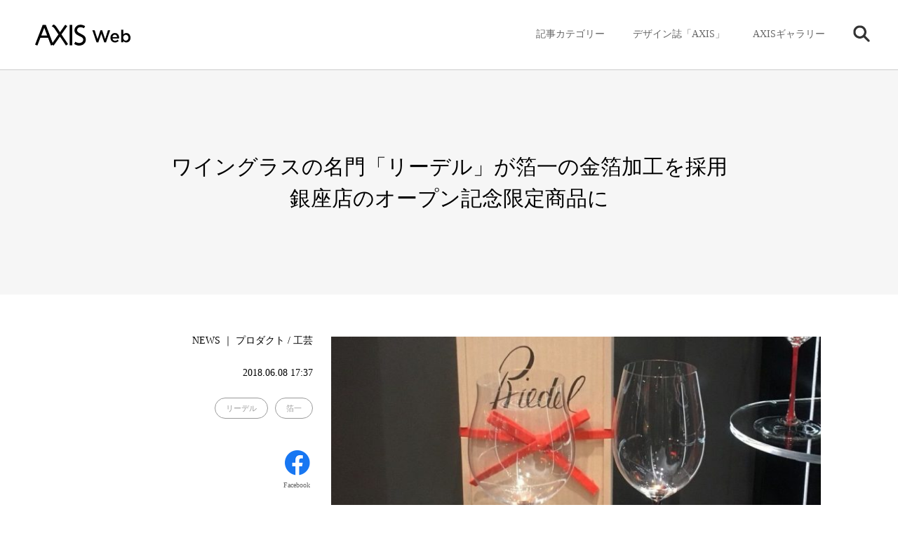

--- FILE ---
content_type: text/css
request_url: https://www.axismag.jp/axismag-admin/wp-content/themes/axismag_2017/common/css/posts_pc.css
body_size: 14120
content:
@charset "utf-8";
/*--------------------------------------------------------------------------------
*
*   2017
*   AXIS WEB MAGAZINE
*   http://www.axismag.jp/
*
*   posts_pc.css
*
--------------------------------------------------------------------------------*/
article .post_body p{
    font-family: 'AXIS ProN R', 'NoChattering' !important;
}

span.inline-block{ display: inline-block;}
span.block{ display: block;}

.post_wrap.hide{ visibility: hidden;}

/*
    over
*/

.post_info a{ transition: opacity .15s ease .0s;}
.is_sp .post_info a.touch,
.is_pc .post_info a:hover{
    opacity: .7;
    transition: opacity .15s ease .05s;
}

/* serial_posts */
 .relation_posts a{ transition: color .15s ease 0s;}
.is_pc .relation_posts a:hover h4,
.is_sp .relation_posts a.touch h4{ color: #01aeeb; transition: color .15s ease .05s;}


.pr_posts a img{ transition: opacity .15s ease .0s;}
.is_sp .pr_posts a.touch img,
.is_pc .pr_posts a:hover img{
    opacity: .9;
    transition: opacity .15s ease .05s;
}

article .post_body img{
    max-width: 100%;
    margin: 0 0 5px 0;
    height: auto;
    display: block;
    margin-left: auto;
    margin-right: auto;
    //pointer-events: none;
}

article .post_body img + img{
    margin-top: 20px !important;
}

article .post_body img.vertical{
    //width: 100%;
    /* max-width: 480px !important; */
}

article .post_body img.w300{
    width: inherit !important;
    /* margin-left: 0 !important; */
    /* margin-right: 0 !important; */
}

h1 br + br{ display: none !important;}
h1.d_title br + br{ display: block !important;}

article .post_body .txt-sml{
	font-size: 80%;
	line-height: 2em;
}
article .post_body img.alignleft {
	margin-left: 0;
}
article .post_body img.alignright {
	margin-right: 0;
}
article .post_body h2, article .post_body h3, article .post_body h4, article .post_body h5, article .post_body dl{
	color: #333;
}


/* --------------------------------------------------------------------------------
*
    min-width: 961px
*
-------------------------------------------------------------------------------- */
@media screen and (min-width: 961px) {

#contents_area{
    overflow-x: hidden;
}

article .post_content{
    max-width: 1060px;
    min-height: 480px;
    padding: 60px 40px;
    margin: 0 auto;
    position: relative;
}

article .post_content:after{
    content: '';
    clear: both;
    display: block;
    font-size: 0;
}

article .post_info_wrap{
    width: 1060px;
    box-sizing: border-box;
    position: absolute;
    left: calc(50%-530px);
    top: 55px;
}

article .post_info_wrap.fix{
    position: fixed;
    top: 155px;
}

article .post_info_wrap.btm{
    position: inherit;
    top: inherit;
}

article .post_info{
    width: 31.698%;
    padding: 0 0 0 25px;
    box-sizing: border-box;
    text-align: right;
    overflow: hidden;
    position: absolute;
    top: 0;
    left: 0;
}

article .post_info_wrap.btm .post_info{
    top: inherit;
    bottom: 95px;
    left: 14px;
}

article .post_body{
    width: 65.849%;
    float: right;
}

article .post_body a{
    color: #01aeeb;
}


/* ----------------------------------------
*
    .post_title
*
---------------------------------------- */
article .post_title{
    background-color: #f6f6f6;
}

article .post_title h1{
    width: 100%;
    height: 320px;
    padding: 40px;
    box-sizing: border-box;
    font-size: 30px;
    line-height: 1.5em;
    text-align: center;
    display: table;
    vertical-align: middle;
}

article .post_title h1 span{
    width: 100%;
    height: 100%;
    display: table-cell;
    vertical-align: middle;
}


/* ----------------------------------------
*
    .post_category
*
---------------------------------------- */
article .post_category{
    margin: 0 0 25px 0;
}

article .post_category p{
    font-size: 14px;
    line-height: 1.5em;
    color: #000;
}

article .post_category .info_serial{
    margin: 15px 0 0 0;
}


/* ----------------------------------------
*
    .post_date
*
---------------------------------------- */
article .post_date{
    margin: 0 0 25px 0;
}

article .post_date p{
    font-size: 14px;
    line-height: 1.5em;
    color: #000;
}


/* ----------------------------------------
*
    .post_tags
*
---------------------------------------- */
article .post_tags{
    display: flex;
    flex-wrap: wrap;
    justify-content: flex-end;
}

article .post_tags p{
    width: auto;
    margin-left: 10px;
    margin-bottom: 10px;
}

article .post_tags a{
    min-height: 30px;
    padding: 5px 15px;
    border: 1px solid #999;
    border-radius: 50vh;
    font-size: 11px;
    color: #999;
    display: flex;
    justify-items: center;
    align-items: center;
    box-sizing: border-box;
    transition: background, color;
    transition-duration: .15s;
    transition-timing-function: cubic-bezier(0.215, 0.61, 0.355, 1);
    line-height: 1.3em;
}

article .post_tags a:hover{
    background-color: #999;
    color: #fff;
    opacity: 1 !important;
}

/* ----------------------------------------
*
    .post_body
*
---------------------------------------- */
.is_sp article .post_body a.touch,
.is_pc article .post_body a:hover{
    text-decoration: underline;
}

article .post_body h2{
	font-size: 24px;
	line-height: 1.5em;
	padding-top: 20px;
	margin:0 0 50px 0;
}

article .post_body h3{
	font-size: 20px;
	line-height: 1.5em;
	padding-top: 10px;
	margin: 0 0 40px 0;
}

article .post_body h4{
	line-height: 1.5em;
	padding-top: 6px;
	margin: 0 0 16px 0;
}

article .post_body p{
    font-size: 16px;
    color: #333;
}

article .post_body p.article-ans{
	padding-left: 50px;
	border-left: 1px solid #ccc;
}

article .post_body dl,dt,dd{
	line-height: 1.75em;
	box-sizing: border-box;
}
article .post_body div.optional-info{
	border: 1px solid #ccc;
	padding: 40px;
	margin-bottom: 40px;
}
article .post_body div.optional-info h4{
	margin-bottom: 25px;
}
article .post_body dl dt{
	width: 20%;
	float: left;
	display: block;
}
article .post_body dl dd{
	margin-left: 0;
	padding: 0 0 20px 20%;
}
article .post_body dl dd:last-child{
	padding-bottom: 0;
}
article .post_body dl dt:after {
  	content: '：';
  	clear: both;
}
article .post_body dl dd:after {
  	content: '';
  	display: block;
  	clear: both;
}

article .post_body em{
    font-style: italic;
}

article .post_body strong,
article .post_body b{
    font-family: 'AXIS ProN B', 'NoChattering';
}

article .post_body s,
article .post_body del,
article .post_body strike{
    text-decoration: line-through;
}

article .post_body p{
    margin: 0 0 30px 0;
    font-size: 16px;
    line-height: 2em;
    color: #333;
    word-break: normal;
    word-wrap: break-word;
}

article .post_body p img + br{
    margin: 20px 0 0 0 !important;
    display: block;
    position: relative;
}

article .post_body .caption,
article .post_body p.wp-caption-text,
article .post_body h5{
    margin: -20px 0 30px 0;
    font-size: 80%;
    line-height: 2em;
    color: #555;
}

article .post_body .caption-slider{
    margin-top: 0px;
}

article .post_body a img{
    transition: opacity .15s ease 0s;
}

article .post_body a img.touch,
article .post_body a img:hover{
    opacity: .7;
    transition: opacity .15s ease .05s;
}

article .post_body ul{
	list-style-type:disc;
	margin: 0 0 30px 30px;
	font-size: 16px;
	line-height: 2em;
	color: #333;
	word-break: normal;
	word-wrap: break-word;
}
article .post_body ul li{
	padding: 15px 0;
}

article .post_body .post_author{
    clear: both;
    border-top: 1px dotted #000;
    display: table;
    margin: 5px 0 40px 0;
    padding: 45px 0 0 0;
    position: relative;
}

article .post_body .post_author .img{
    min-width: 105px;
    display: table-cell;
    vertical-align: top;
}

article .post_body .post_author img{
    width: 105px;
    //height: 105px;
    object-fit: cover;
    //border-radius: 100px;
    margin: 0 0 10px 0 !important;
}

article .post_body .post_author img:last-child{
    margin: 0 !important;
}

article .post_body .post_author .col_right{
    width: auto;
    padding: 0 0 0 30px;
    display: table-cell;
    vertical-align: top;
}

article .post_body .post_author h4{
    margin: 0 0 10px 0;
    font-size: 14px;
    line-height: 1.5em;
    word-break: normal;
    word-wrap: break-word;
}

article .post_body .post_author p{
    padding: 0;
    margin: 0 0 10px 0;
    font-size: 12px !important;
    line-height: 2em;
}

article .post_body .post_author_wrap {
	border: none;
	padding: 25px;
	border: 1px solid #ccc;
	margin: 0 0 30px 0;
	background-color: #f1f1f1;
}

article .post_body .post_author_wrap .post_author {
	border: none;
	margin: 0;
	padding: 0;
}

article .post_body .post_author_wrap .post_author p.img {
	vertical-align: middle;
}

article .post_body .magcover .img{
    min-width: 210px;
}

article .post_body .magcover img{
    width: 210px;
}

article .post_body .btn_purchase {
    width: 100%;
    padding: 0 25px;
    margin-top: 20px;
    box-sizing: border-box;
    font-size: 14px !important;
}

article .post_body .btn_purchase a {
    width: 100%;
    padding: 15px 0;
    display: block;
    text-align: center;
    color: #fff;
    background-color: #01aeeb;
    border-radius: 5px;
    box-shadow: 0 3px 2px #b2b2b2;
    transition: background .15s ease .0s;
}


article .post_body .clr-gray{
	color: #666;
}

article .post_body .sc-style{
	height: 166px;
}

article .post_body .anchor-style{
	height: 102px;
}

article .post_body hr{
	display:block;
	height:1px;
	border:0;
	border-top:1px solid #cccccc;
	margin:5em 0;
	padding:0;
}

article .blogcard {
  line-height: 1;
  background-color: #ffffff;
  border: 1px solid #eeeeee;
  word-wrap: break-word;
  margin: 40px;
}
article .blogcard.ex {
  background-color: #f7f7f7;
}
article .blogcard a {
  text-decoration: none;
  opacity: 1;
  transition: all 0.2s ease;
  color: #666;
}
article .blogcard a:hover {
  opacity: 0.6;
}
article .blogcard_thumbnail {
  padding: 20px;
}
article .blogcard_title {
  font-size: 1em;
  font-weight: bold;
  line-height: 1.4;
  padding: 0 20px 10px;
}
article .blogcard_excerpt {
  font-size: 0.85em;
  line-height: 1.6;
  padding: 0 17px 15px 20px;
}
article .blogcard_link {
  font-size:0.65em;
  padding:0 17px 15px 20px;
  text-align: left;
}
article .blogcard_link .favicon {
  display: inline;
  margin: 0 2px -4px 0;
}
article .blogcard_link .icon-external-link-alt::before {
  font-size:0.75em;
}

/* ----------------------------------------
*
    .post_btm_section{
*
---------------------------------------- */
article .post_btm_section{
    padding: 45px 0 0 0;
    background-color: #F1F1F1;
}

article .post_btm_section .section_inner{
    max-width: 1060px;
    padding: 0 110px;
    margin: 0 auto;
}

article .post_btm_section h3{
    margin: 0 0 10px 0;
    font-size: 14px;
}

article .post_btm_section .relation_posts{
    margin: 0 0 5px 0;
}

article .post_btm_section .relation_posts .img{
    margin: 0 0 15px 0;
}

article .post_btm_section .relation_posts ul{
    width: calc(100% + 25px);
    padding: 30px 0% 40px 0%;
    letter-spacing: -.40em;
    display: flex;
}

article .post_btm_section .relation_posts li{
    width: calc(33.333% - 25px);
    margin-right: 25px;
    display: inline-block;
    letter-spacing: normal;
    vertical-align: top;
}

article .post_btm_section .relation_posts li h3{
    font-size: 14px;
    color: #666;
    overflow: hidden;
    text-overflow: ellipsis;
    white-space: nowrap;
}

article .post_btm_section .relation_posts li img{
    width: 100% !important;
    height: 100% !important;
    margin: 0 !important;
    object-fit: cover !important;
}

article .post_btm_section .relation_posts h4{
    font-size: 16px;
    line-height: 1.5em;
}


article .post_btm_section .relation_posts a{
    box-sizing: border-box;
    display: block;
    color: #000;
    overflow: hidden;
}


/* ----------------------------------------
*
    .pr_posts{
*
---------------------------------------- */
article .pr_posts{
    padding-top: 60px;
    padding-bottom: 110px;
    position: relative;
}

article .pr_posts:before{
    content: '';
    width: 300vw;
    height: 100%;
    display: block;
    background-color: #fff;
    position: absolute;
    top: 0;
    left: -100vw;
    z-index: 0;
}

article .pr_posts h3{
    margin: 0 0 7px 0;
    color: #666;
    font-size: 14px;
    position: relative;
    z-index: 2;
}

article .pr_posts a{
    position: relative;
    z-index: 2;
}

article .pr_posts a img{
    width: 100% !important;
    height: auto !important;
    margin: 0 !important;
}


/* ----------------------------------------
*
    .post_share
*
---------------------------------------- */
article .post_share ul{
    display: inline-block;
}

article .post_share li{
    display: block;
    margin: 30px 0 0 0;
    text-align: center;
}

article .post_share li img{
    width: auto !important;
    height: 45px !important;
    margin: 0 0 3px 0;
}

article .post_share li a{
    display: block;
    color: #666;
    font-size: 10px;
}

}

/* --------------------------------------------------------------------------------
*
    max-width: 960px and (min-width: 769px)
*
-------------------------------------------------------------------------------- */
@media screen and (max-width: 960px) and (min-width: 769px) {

article .post_body .btn_purchase {
    width: 100%;
    margin: 20px 0 30px 0;
    padding: 0;
    box-sizing: border-box;
    font-size: 14px;
    position: relative;
    left: 0;
    bottom: 0;
}

article .post_body .btn_purchase a {
    width: 100%;
    padding: 15px 0;
    display: block;
    text-align: center;
    color: #fff;
    background-color: #01aeeb;
    border-radius: 5px;
    box-shadow: 0 3px 2px #b2b2b2;
}

article .pr_posts a img{
    width: 100% !important;
    height: auto !important;
    margin: 0 !important;
}

}

/* --------------------------------------------------------------------------------
*
    max-width: 1160px and (min-width: 961px)
*
-------------------------------------------------------------------------------- */
@media screen and (min-width: 961px) and (max-width: 1160px) {
article .post_info_wrap{
    width: 100% !important;
    left: 15px;
}

}


--- FILE ---
content_type: text/css
request_url: https://www.axismag.jp/axismag-admin/wp-content/themes/axismag_2017/common/css/print.css
body_size: 51530
content:
@charset "utf-8";

/*--------------------------------------------------------------------------------
*
*   2017
*   AXIS WEB MAGAZINE
*   http://www.axismag.jp/
*
*   print.css
*
--------------------------------------------------------------------------------*/
/*
    size
*/
@page { size: A4 } /* A4縦 */
@page { size: 210mm 297mm } /* A4縦サイズ */


/* --------------------------------------------------------------------------------
*
*   2017
*   AXIS WEB MAGAZINE
*   http://www.axismag.jp/
*
*   common.cssより
*
-------------------------------------------------------------------------------- */

@media print{

/* Eric Meyer's Reset CSS v2.0 - http://cssreset.com */html,body,div,span,applet,object,iframe,h1,h2,h3,h4,h5,h6,p,blockquote,pre,a,abbr,acronym,address,big,cite,code,del,dfn,em,img,ins,kbd,q,s,samp,small,strike,strong,sub,sup,tt,var,b,u,i,center,dl,dt,dd,ol,ul,li,fieldset,form,label,legend,table,caption,tbody,tfoot,thead,tr,th,td,article,aside,canvas,details,embed,figure,figcaption,footer,header,hgroup,menu,nav,output,ruby,section,summary,time,mark,audio,video{margin:0;padding:0;border:0;font-size:100%;font:inherit;vertical-align:baseline;}/*HTML5display-roleresetforolderbrowsers*/article,aside,details,figcaption,figure,footer,header,hgroup,menu,nav,section{display:block;}body{line-height:1;}ol,ul{list-style:none;}blockquote,q{quotes:none;}blockquote:before,blockquote:after,q:before,q:after{content:'';content:none;}table{border-collapse:collapse;border-spacing:0;}

body{
    font-family: 'AXIS ProN R', 'NoChattering', '游ゴシック','YuGothic',Meiryo,メイリオ,'Hiragino Kaku Gothic ProN','ヒラギノ角ゴ ProN W3',sans-serif;
    color: #000;
    font-size : 16px;
    background-color:#fff;
    -webkit-text-size-adjust: 100%;
    -webkit-font-smoothing: antialiased;
    -moz-osx-font-smoothing: grayscale;
    word-break: normal;
    position: relative;
    z-index: 1;
}

body, html{
    width: 100%;
    height: 100%;
    min-height: 100%;
}

a, li, p, div, button{ outline: none !important; }
a{ color: #01aeeb; text-decoration: none;}
a, p, div, li, dd, dt{ -webkit-tap-highlight-color: rgba(0, 0, 0, 0);}

.indent_half_top{ position: relative; margin-left: -.5em !important;}
.indent_half{ position: relative; margin-left: -.5em;}

img{ height: auto; backface-visibility: hidden; -webkit-backface-visibility: hidden; line-height: 0;}

.fixed{ position: fixed !important;}
.c_anim{ opacity: 0;}
.is_pc .line_share{ display: none !important;}

#wrap{
    opacity: 0;
    z-index: 1;
    transition: opacity .6s ease;
    overflow: hidden;
}

#wrap.onload{ opacity: 1 !important;}

#wrap.move{ opacity: 0 !important; transition: opacity .3s ease .0s;}

div.column{
    clear: both;
    letter-spacing: -.40em;
    margin-bottom: 50px;
}

.img{ overflow: hidden;}
.img_slider{ opacity: 0;}
img.set_pos_top{ margin-top: 0 !important;}

img.s_a_100{ width: auto !important; height: 100% !important;}
img.s_100_a{ width: 100% !important; height: auto !important;}

#post_sns_share{ display: none;}
.share_line{ display: none !important;}
.is_sp .share_line{ display: inline-block !important;}

article .post_body img.parts_axis_endmark.w300,
.parts_axis_endmark{
    width: 14px !important;
    height: auto !important;
    vertical-align: middle !important;
    display: inline-block !important;
    margin: 0 !important;
}
sup {
	vertical-align: super;
	font-size: 0.5rem;
}

}

/* --------------------------------------------------------------------------------
    font-face
------------------------------------------------------------------------------- */
@media print{
h2, h3, h4{ font-family: 'AXIS ProN M', 'NoChattering' !important;}
.ff_r{ font-family: 'AXIS ProN R', 'NoChattering' !important; }
.ff_m{ font-family: 'AXIS ProN M', 'NoChattering' !important;}
.ff_b{ font-family: 'AXIS ProN B', 'NoChattering' !important;}
}
/* -------------------------------------------------------------------------------- */

/* --------------------------------------------------
*
    common settings
*
-------------------------------------------------- */
@media print{
a.bdb{ position: relative;}

a.bdb:after{
    content: '';
    width: 100%;
    height: 1px;
    opacity: 0;
    background-color: #000;
    display: block;
    position: absolute;
    bottom: -4px;
    left: 0;
    transition: bottom .15s ease 0s, opacity .15s ease 0s;
}

.is_pc a.bdb:hover:after,
.is_sp a.bdb.touch:after{
    width: 100%;
    bottom: -2px;
    opacity: 1;
    transition: bottom .15s ease .05s, opacity .15s ease .05s;
}

.column_inner{
    max-width: 1060px;
    margin: 0 auto;
    box-sizing: border-box;
    letter-spacing: -.40em;
}

section,
aside,
article{
    position: relative;
    letter-spacing: normal;
}

section .img,
aside .img{
    line-height: 0;
    overflow: hidden;
}

.external{ display: inline-block; position: relative;}

/* bg color */
.bg_g{ background-color: #ddd;}


#foot_sns a{ transition: opacity .15s ease .0s;}
.is_sp #foot_sns a.touch,
.is_pc #foot_sns a:hover{ opacity: .7; transition: opacity .15s ease .05s;}

#foot_nav a{ text-decoration: none;}
.is_sp #foot_nav li a.touch,
.is_pc #foot_nav li a:hover{ text-decoration: underline !important;}

#header{ opacity: 0;}
.onload #header{ opacity: 1; transition: opacity .6s ease; position: relative;}
.p_txt{ opacity: 0; display: inline-block; position: relative;}


}

/* --------------------------------------------------------------------------------
*
    min-width: 769px
*
-------------------------------------------------------------------------------- */
@media print {
body{
    overflow: auto !important;
    z-index: 1;
}

#wrap{
    padding: 0 0 0 0;
    display: block !important;
}

img.sp{ display: none !important;}
.switch_sp{ visibility: hidden !important; height: 0 !important; display: none !important;}

.external:before{
    content: '';
    width: 16px;
    height: 16px;
    display: block;
    float: right;
    background-image:url(../images/parts_ico_external.png);
    background-size: 16px;
    background-repeat: no-repeat;
    background-position: center;
    position: relative;
    top: -3px;
    left: 5px;
}

.external.w:before{ background-image:url(../images/parts_ico_external_w.png);}
.external.w.sp:before{ background-image:url(../images/parts_ico_external.png);}

.external:after{
    clear: both;
    content: '';
    display: block;
    font-size: 0;
}

.ico_loading{
    width: 100%;
    height: 100%;
    visibility: hidden;
    position: fixed;
    top: 0;
    left: 0;
    z-index: 10;
}

.ico_loading.on{
    visibility: visible;
}

.ico_loading span{
    width: 48px;
    height: 48px;
    padding: 5px;
    display: block;
    opacity: 0;
    background-image:url(../images/parts_ico_loading.gif);
    background-color: rgba(255, 255, 255, .95);
    background-repeat: no-repeat;
    background-position: center;
    border-radius: 3px;
    background-size: 48px;
    position: absolute;
    top: calc(50% - 29px);
    left: calc(50% - 29px);
    transform: scale(.5);
    -webkit-transform: scale(.5);
    transition: transform .25s ease, opacity .25s ease;
    -webkit-transition: transform .25s ease, opacity .25s ease;
}

.ico_loading.on span{
    opacity: 1 !important;
    transform: scale(1);
    -webkit-transform: scale(1);
    transition: transform .25s ease .2s, opacity .25s ease .2s;
    -webkit-transition: transform .25s ease .2s, opacity .25s ease .2s;
}

.ico_loading.on.prev span{
    top: calc(90% - 29px) !important;
}

.ico_loading.on.next span{
    top: calc(20% - 29px) !important;
}

/* --------------------------------------------------
*
    #header
*
-------------------------------------------------- */
#header #sp_cat_nav{ display: none !important;}
#header{
    width: 100%;
    height: 100px;
    box-sizing: border-box;
    background-color: #fff;
    border-bottom: 1px solid #ccc;
    top: 0;
    left: 0;
    position: fixed;
    z-index: 100;
}

#header_inner{
    width: auto !important;
    max-width: 1280px !important;
    box-sizing: border-box;
    margin: 0 auto;
    padding: 0 45px;
    position: relative;
}

#header_inner h1{
    position: absolute;
    top: 30px;
    left: 50px;
}

#gnav{
    width: inherit !important;
    opacity: 1 !important;
    display: block !important;
    position: absolute;
    top: 0;
    right: 40px;
}

#gnav li.parents{
    margin: 42px 0 0 40px;
    float: left;
    font-size: 14px;
}

#gnav li.parents .ico{ position: relative;}
#gnav li.parents .ico:after{
    content: '';
    display: block;
    width: 100%;
    height: 10px;
    opacity: 0;
    background-image:url(../images/parts_nav_arrow_btm.png);
    background-repeat: no-repeat;
    background-position: center;
    position: absolute;
    top: 23px;
    left: 0;
    transition: opacity .15s ease .0s, top .15s ease .0s;
}

#gnav li.parents .ico.on:after{
    opacity: 1;
    top: 26px;
    transition: opacity .15s ease .05s, top .15s ease .05s;
}

#gnav li.gnav_axis.parents a{
    color: #000;
    transition: color .15s ease .0s;
}

.is_sp #gnav li.gnav_axis.parents a.touch,
.is_pc #gnav li.gnav_axis.parents a:hover{
    color: #01aeeb !important;
    transition: color .15s ease .05s;
}

#gnav li.parents .ico_search img{
    width: 24px;
    height: auto;
    position: relative;
    top: -6px;
}

#header .sub_outer{
    width: 100%;
    height: auto;
    padding: 0 5px;
    box-sizing: border-box;
    background-color: #fff;
    overflow: hidden;
    box-shadow: 0 2px 3px #ccc;
    position: fixed;
    top: 100px;
    left: 0;
    display: none;
}

#header .sub_menu{
    width: 100%;
    height: 100%;
    max-width: 1280px;
    overflow: hidden;
    margin: 0 auto;
    overflow-y: auto;
    -webkit-overflow-scrolling: touch;
    z-index: 10;
}

#header .sub_menu::-webkit-scrollbar{ width: 6px; background:#fff; border-radius: 6px;}
#header .sub_menu::-webkit-scrollbar:horizontal{ height: 6px; border-radius: 6px;}
#header .sub_menu::-webkit-scrollbar-button{ width: 6px; height: 6px; background: #666; border-radius: 6px;}
#header .sub_menu::-webkit-scrollbar-piece{ background:#fff; border-radius: 6px;}
#header .sub_menu::-webkit-scrollbar-piece:start{ background:#fff; border-radius: 6px;}
#header .sub_menu::-webkit-scrollbar-thumb{ background:#666; border-radius: 6px; transition: background .15s ease .05s;}
#header .sub_menu::-webkit-scrollbar-corner{ background:#666; border-radius: 6px; transition: background .15s ease .05s;}
#header .sub_menu::-webkit-scrollbar-thumb:hover{ background:#000; border-radius: 6px; transition: background .15s ease .05s;}

#header .sub_menu .menu_inner{
    box-sizing: border-box;
    margin: 0 auto;
    padding: 60px 45px 0 45px;
    position: relative;
}

#header .sub_menu section{
    margin: 0 0 60px 0;
    padding: 0 0 30px 0;
    overflow: hidden;
    position: relative;
}

#header .sub_menu section:after{
    content: '';
    display: block;
    width: 96.95%;
    height: 1px;
    background-color: #ccc;
    position: absolute;
    bottom: 0;
    left: 1.525%;
}

#header .sub_menu section:last-child{ margin: 0;}
#header .sub_menu section:last-child:after{ display: none;}

#header .sub_menu section ul{
    letter-spacing: -.40em;
    overflow: hidden;
}

#header .sub_menu section h3{
    font-size: 18px;
    margin: 0 0 45px 1.525%;
    color: #333;
}

#header .gnav_cat .sub_menu section li,
#header .gnav_event .sub_menu section li{
    width: 20%;
    height: 80px;
    margin: 0 0 30px 0;
    padding: 0 1.525%;
    box-sizing: border-box;
    display: inline-block;
    letter-spacing: normal;
    vertical-align: top;
}


#header .gnav_category .sub_outer{
    height: auto !important;
    opacity: 1 !important;
    display: block !important;
}

#header .gnav_cat .sub_menu section li a,
#header .gnav_event .sub_menu section li a{
    height: 80px;
    padding: 12px 9px;
    box-sizing: border-box;
    display: block;
    background-color: #f1f1f1;
    position: relative;
}

#header .gnav_cat .sub_menu section li h4,
#header .gnav_event .sub_menu section li h4{
    font-size: 16px;
    color: #333;
    line-height: 1em;
}

#header section li h4.small{
    font-size: 14px !important;
}

#header .gnav_cat .sub_menu section li h4 span,
#header .gnav_event .sub_menu section li h4 span{
    margin: 2px 0 0 0;
    font-size: 12px;
    display: block;
    color: #666;
}

#header .sub_menu section li a
    transition: background .15s ease .0s;
}

.is_pc #header .sub_menu section li a:hover{
    background-color: #e7e7e7;
    transition: background .15s ease .05s;
}


#header .sub_menu section li .num{
    font-family: 'AXIS ProN M', 'NoChattering' !important;
    letter-spacing: 0;
    color: #333;
    position: absolute;
    bottom: 12px;
    right: 13px;
}

#header .gnav_search .search_area{
    max-width: 700px;
    margin: 0 auto 40px auto;
    overflow: hidden;
}

#header .gnav_search input[type="text"]{
    width: 85.714%;
    height: 50px;
    padding: 0 18px;
    box-sizing: border-box;
    font-size: 18px;
    line-height: 50px;
    background-color: #f1f1f1;
    border: none;
    outline: none;
    float: left;
    transition: background .15s ease .0s;
}

#header .gnav_search input[type="text"]:hover{
    background-color: #ececec;
    transition: background .15s ease .05s;
}

input::-webkit-input-placeholder,
input::-ms-input-placeholder,
input::-moz-placeholder{
    color: #ccc !important;
    font-weight: normal;
}

#header .gnav_search input[type="submit"]{
    width: 12.857%;
    height: 50px;
    border-radius: 3px;
    background-color: #666;
    background-image:url(../images/parts_ico_btn_submit.png);
    background-size: 23px;
    background-repeat: no-repeat;
    background-position: center;
    border: none;
    outline: none;
    float: right;
    cursor: pointer;
    position: relative;
    transition: background .15s ease .0s;
}

#header .gnav_search input[type="submit"]:hover{
    background-color: #555;
    transition: background .15s ease .05s;
}

#header .gnav_search .search_cloud{
    width: 712px;
    margin: 0 auto 20px auto;
    clear: both;
}

#header .gnav_search .search_cloud h4{
    margin: 0 6px 6px 6px;
    font-size: 14px;
}

#header .gnav_search .search_cloud li{
    font-family: 'AXIS ProN M', 'NoChattering' !important;
    margin: 0 6px 10px 6px;
    float: left;
    letter-spacing: normal;
    box-sizing: border-box;
    font-size: 16px;
    background-color: inherit;
}

#header .gnav_search .search_cloud li a{
    padding: 0 15px;
    height: 46px;
    line-height: 46px;
    display: block;
    border-radius: 3px;
    background-color: #fff !important;
    border: 1px solid #ccc;
    color: #333;
    transition: border .15s ease 0s, background .15s ease 0s;
}

#header .gnav_search .search_cloud li a:hover{
    border: 1px solid #aaa;
    background-color: #fafafa !important;
    transition: border .15s ease .05s, background .15s ease .05s;
}

#header .gnav_ico{
    clear: both;
}



/* --------------------------------------------------
*
    #footer
*
-------------------------------------------------- */
#footer{
    box-sizing: border-box;
    margin: 0 auto;
    padding: 0 0 10px 0;
    text-align: center;
}

#foot_sns h5{
    padding: 30px 0;
    font-size: 12px;
    color: #000;
}

#foot_sns li{
    display: inline-block;
}

#foot_sns li img{
    width: auto;
    height: 45px;
    margin: 0 0 3px 0;
}

#foot_sns li a{
    display: block;
    color: #666;
    font-size: 10px;
}

#foot_sns{
    margin: 0 0 60px 0;
}

#foot_nav{
    margin: 0 0 60px 0;
}

#foot_nav ul{
    letter-spacing: -.40em;
}

#foot_nav li{
    margin: 0 18px;
    display: inline-block;
    letter-spacing: normal;
    position: relative;
    line-height: 1em;
}

#foot_nav li:after{
    content: '';
    width: 1px;
    height: 14px;
    display: block;
    background-color: #000;
    position: absolute;
    bottom: 0;
    right: -18px;
}

#foot_nav li:last-child:after{ display: none;}

#foot_nav li a{
    font-size: 12px;
}

#footer .copyright{
    font-size: 10px;
    color: #666;
}



}


/* --------------------------------------------------------------------------------------------------------------
*
    max-width: 1160px
*
-------------------------------------------------------------------------------------------------------------- */
@media print {

#header .gnav_cat .sub_menu section li,
#header .gnav_event .sub_menu section li{
    width: 25%;
}

}
/* --------------------------------------------------------------------------------------------------------------
*
    max-width: 960px
*
-------------------------------------------------------------------------------------------------------------- */
@media print {
#wrap,
#contents_area{
    min-width: auto;
}

.switch_sp.tablet{ visibility: visible !important; height: inherit !important; display: inherit !important;}


/* --------------------------------------------------
*
    #header
*
-------------------------------------------------- */
#header{
    box-sizing: border-box;
    margin: 0 auto;
}

#header h1{
    left: 40px;
}

#header .gnav_cat .sub_menu section li,
#header .gnav_event .sub_menu section li{
    width: 33.333%;
}

}


/* --------------------------------------------------------------------------------
*
    max-width: 960px and (min-width: 769px)
*
-------------------------------------------------------------------------------- */
@media print {

.slick-prev{
    left: -33px !important;
}

.slick-next{
    right: -30px !important;
}

}


/* --------------------------------------------------------------------------------
*
    TOP PAGE min-width: 769px
*
-------------------------------------------------------------------------------- */
@media print {

#contents_area{
    background-color: #f1f1f1;
}

#contents_area_inner{
    max-width: 1280px;
    margin: 0 auto;
    position: relative;
}

#column_outer{
    margin: 0 50px;
    padding: 40px 0 0 0;
    background-color: #f1f1f1;
    position: relative;
}

#contents_area_inner .column{
    padding: 0 60px;
    background-color: transparent;
}

section h2{ font-size: 16px;}

aside h3,
section h3{
    height: 24px;
    font-size: 14px;
    color: #666;
    display: block;
    position: relative;
    line-height: 1em;
    white-space: nowrap;
    text-overflow: ellipsis;
    overflow: hidden;
}

h3.external{ overflow: inherit !important; margin: 0 0 -2px 0;}

section h4{
    font-size: 16px;
    line-height: 1.5em;
    color: #000;
    word-break: break-all;
}

section .date{
    color: #666;
    font-size: 12px;
    position: absolute;
    top: 2px;
    right: 0;
}

div.column{
    width: 100%;
    padding: 0 110px;
    margin: 0 auto 50px auto;
    box-sizing: border-box;
}

div.column.btm{
    margin-bottom: 0;
}

.column_left{
    width: 65.849%;
    margin: 0 2.453% 0 0;
    display: inline-block;
    vertical-align: top;
    letter-spacing: normal;
}

.column_right{
    width: 31.698%;
    display: inline-block;
    vertical-align: top;
    letter-spacing: normal;
}

/* ----------------------------------------
*
    section#billboard
*
---------------------------------------- */
section#billboard{
    margin: 0 0 40px 0;
}

section#billboard h2{
    padding: 15px 0 10px 0;
}

section#pr_large{
    max-width: 1600px;
    margin: 0 auto;
    background-repeat: no-repeat;
    background-position: center top;
    background-size: auto 100%;
    overflow: hidden;
    position: relative;
}

section#pr_large .title{
    width: 100%;
    box-sizing: border-box;
    position: absolute;
    top: 0;
    right: 0;
}

section#pr_large .title_inner{
    max-width: 1600px;
    margin: 0 50px;
    box-sizing: border-box;
    text-align: right;
}

section#pr_large h2{
    display: inline-block;
    padding: 8px 13px 10px 13px;
    font-size: 16px;
    background-color: #333;
    color: #ccc;
}

section#pr_large h2.external:before{
    top: 0;
}

section#pr_large .img{
    overflow: hidden;
}

section#pr_large img{
    width: 100%;
    min-width: 960px !important;
    max-width: 1600px !important;
    height: auto !important;
}

/* ----------------------------------------
*
    section#editors_choice
*
---------------------------------------- */
section#editors_choice h2{
    padding: 0 0 10px 0;
}

section#editors_choice .img{
    margin: 0 0 15px 0;
}

section#editors_choice .img_slider{
    padding: 30px 1.32% 70px 1.32%;
    background-color: #fff;
}

section#editors_choice .img_slider a{
    box-sizing: border-box;
    padding: 0 3.6%;
    display: block;
}


/* ----------------------------------------
*
    section#latest_post
*
---------------------------------------- */
section#latest_post .desc{
    width: 100%;
    padding: 25px 30px;
    box-sizing: border-box;
    background-color: rgba(255, 255, 255, .8);
    position: absolute;
    left: 0;
    bottom: 0;
}

section#latest_post .desc h4{
    line-height: 1.5em;
}


/* ----------------------------------------
*
    section#recently_posts
*
---------------------------------------- */
section#recently_posts ul{
    margin: 0 0 -40px 0;
    letter-spacing: -.40em;
    overflow: hidden;
}

section#recently_posts li{
    width: 48.137%;
    max-width: 336px;
    overflow: hidden;
    padding: 0 0 50px 0;
    box-sizing: border-box;
    display: inline-block;
    vertical-align: top;
    letter-spacing: normal;
    position: relative;
}

section#recently_posts li a{
    display: block;
    overflow: hidden;
}

section#recently_posts li .img{
    margin: 0 0 15px 0;
}

section#recently_posts li h3{
    overflow: hidden;
    text-overflow: ellipsis;
}

section#recently_posts li h4{
    line-height: 1.5em;
}

section#recently_posts li:nth-child(odd){
    margin: 0 3.726% 0 0;
}

section#recently_posts li .date{
    margin-top: -2px;
    margin-right: -5px;
    padding: 2px 5px;
    background-color: #f1f1f1;
}

/* ----------------------------------------
*
    section#popular
*
---------------------------------------- */
section#popular h2{
    height: 22px;
    font-size: 14px;
    color: #000;
    display: inline-block;
    vertical-align: top;
    position: relative;
    line-height: 1em;
}

section#popular .section_inner{
    background-color: #fff;
    height: 100%;
}

section#popular .section_inner ul{
    padding: 25px 0 5px 0;
}

section#popular .section_inner li{
    padding: 0 0 20px 0;
    margin: 0 7.44% 20px 7.44%;
    border-bottom: 1px solid #f1f1f1;
    position: relative;
    overflow: hidden;
}

section#popular .section_inner li a{
    display: block;
    overflow: hidden;
}

section#popular .section_inner li:last-child{
    margin-bottom: 0;
    border: none;
}

section#popular .section_inner h4{
    font-family: 'AXIS ProN R', 'NoChattering' !important;
    width: 62%;
    max-width: 170px;
    max-height: 4.5em;
    text-overflow: ellipsis;
    font-size: 14px;
    line-height: 1.5em;
    overflow: hidden;
    float: left;
}

section#popular .section_inner .img{
    width: 35%;
    float: right;
}

section#popular .section_inner .view{
    font-size: 12px;
    position: absolute;
    bottom: 20px;
    left: 0;
}


/* ----------------------------------------
*
    aside#pr_mid
*
---------------------------------------- */
aside#pr_mid{
    width: 100%;
    margin: 0 0 70px 0;
}


/* ----------------------------------------
*
    section#axis_magazine
*
---------------------------------------- */
.column.axis_mag{
    overflow: hidden;
}

section#axis_magazine{
    padding: 48px 0 0 0;
    margin: 0 0 30px 0;
}

section#axis_magazine h3{
    color: #333;
}

section#axis_magazine .section_inner{
    width: 100%;
    background-color: #fff;
    letter-spacing: -.40em;
    display: table;
}

section#axis_magazine .column_left{ display: table-cell; vertical-align: middle; background-color: #f1f1f1;}
section#axis_magazine .column_right{ height: 100%; min-width: 360px; display: table-cell; position: relative;}

section#axis_magazine #mov{
    line-height: 0;
}

section#axis_magazine .column_right .col_inner{
    height: 100%;
    min-height: 392px;
    padding: 20px 0 0 0;
    margin: 0 25px;
    box-sizing: border-box;
}

section#axis_magazine .column_right h4{
    margin: 0 0 5px 0;
    line-height: 1.875em;
}

section#axis_magazine .column_right .desc{
    padding: 0 0 18px 0;
    margin: 0 0 20px 0;
    font-size: 14px;
    line-height: 1.7142em;
    border-bottom: 1px dotted #000;
}

section#axis_magazine .column_right .info{
    font-size: 14px;
    line-height: 1.7142em;
}

section#axis_magazine .btn_purchase{
    width: 100%;
    padding: 0 25px;
    box-sizing: border-box;
    font-size: 14px;
    position: absolute;
    left: 0;
    bottom: 25px;
}

section#axis_magazine .btn_purchase a{
    width: 100%;
    padding: 15px 0;
    display: block;
    text-align: center;
    color: #000;
    background-color:#ddd;
    border-radius: 5px;
    box-shadow: 0 3px 2px #b2b2b2;
    transition: background .15s ease .0s;
}

.is_sp #axis_magazine .btn_purchase a.touch,
.is_pc #axis_magazine .btn_purchase a:hover{
    background-color: #d0d0d0;
    transition: background .15s ease .05s;
}


/* ----------------------------------------
*
    section#axis_info
*
---------------------------------------- */
section#axis_info{
    margin: 0 0 70px 0;
}

section#axis_info:after{
    clear: both;
    content: '';
    display: block;
    font-size: 0;
}

section#axis_info h2{
    padding: 0 0 10px 0;
}

section#axis_info .img{
    margin: 0 0 15px 0;
}

section#axis_info .img_slider{
    padding: 30px 1.32% 70px 1.32%;
    background-color: #fff;
}

section#axis_info .img_slider a{
    box-sizing: border-box;
    padding: 0 3.6%;
    display: block;
}


/* ----------------------------------------
*
    section#post_lists
*
---------------------------------------- */
section#post_lists ul{
    letter-spacing: -.40em;
}

section#post_lists li{
    width: 31.698%;
    margin: 0 2.4528% 50px 0;
    display: inline-block;
    vertical-align: top;
    letter-spacing: normal;
}

section#post_lists li a{
    display: block;
    overflow: hidden;
}

section#post_lists li:nth-child(3n){
    margin-right: 0;
}

section#post_lists li .img{
    margin: 0 0 10px 0;
}

section#post_lists li img{
    width: 100%;
    height: auto;
}


/* ----------------------------------------
*
    section#serial_posts
*
---------------------------------------- */
section#serial_posts ul{
    padding: 0 0 55px 0;
    letter-spacing: -.40em;
}

section#serial_posts li{
    width: 31.698%;
    margin: 0 2.4528% 50px 0;
    display: inline-block;
    vertical-align: top;
    letter-spacing: normal;
}

section#serial_posts li a{
    display: block;
    overflow: hidden;
}

section#serial_posts li:nth-child(3n){
    margin-right: 0;
}

section#serial_posts li .img{
    margin: 0 0 10px 0;
}

section#serial_posts li img{
    width: 100%;
    height: auto;
}

}


/* --------------------------------------------------------------------------------
*
    TOP PAGE min-width: 961px
*
-------------------------------------------------------------------------------- */
@media print{
/* ----------------------------------------
*
    section#latest_post
*
---------------------------------------- */
section#latest_post .desc{
    width: 100%;
    height: inherit !important;
}


}


/* --------------------------------------------------------------------------------
*
    TOP PAGE max-width: 1060px and (min-width: 769px)
*
-------------------------------------------------------------------------------- */
@media print {

/* ----------------------------------------
*
    section#popular
*
---------------------------------------- */
section#recently_posts{
    width: 100%;
}

section#recently_posts ul{
    margin: 0;
}

section#recently_posts li{
    width: 48.136% !important;
    max-width: inherit !important;
}

section#recently_posts li.odd{
    margin: 0 3.728% 0 0;
}

/* ----------------------------------------
*
    section#popular
*
---------------------------------------- */
section#popular{
    width: inherit;
    height: inherit !important;
    display: block !important;
}

section#popular .section_inner h4{
    max-height: inherit !important;
}

section#popular .section_inner{
    background-color: #fff;
    height: 100%;
}

section#popular .section_inner ul{
    overflow: hidden;
    padding: 25px 4.037% 5px 4.037%;
    letter-spacing: -.40em;
}

section#popular .section_inner li{
    width: 48.136%;
    box-sizing: border-box;
    display: inline-block;
    padding: 0 0 20px 0;
    margin: 0 0 20px 0;
    border-bottom: 1px solid #f1f1f1;
    position: relative;
    overflow: hidden;
    vertical-align: top;
    letter-spacing: normal;
}

section#popular .section_inner li:nth-child(2n){
    margin-left: 3.726%;
}

section#popular .section_inner li.second_last,
section#popular .section_inner li:last-child{
    margin-bottom: 0;
    border: none;
}

section#popular .section_inner h4{
    width: 62%;
    max-width: inherit !important;
    max-height: 4.5em;
    text-overflow: ellipsis;
    font-size: 14px;
    line-height: 1.5em;
    overflow: hidden;
    float: left;
}

section#popular .section_inner .img{
    width: 35%;
    float: right;
}

section#popular .section_inner .view{
    font-size: 12px;
    position: absolute;
    bottom: 20px;
    left: 0;
}


}

/* --------------------------------------------------------------------------------
*
    TOP-PAGE max-width: 960px and (min-width: 769px)
*
-------------------------------------------------------------------------------- */
@media print {

div.column{
    width: 100%;
    max-width: 960px;
    padding: 0 62px;
    box-sizing: border-box;
    margin: 0 auto 50px auto;
}

.column_left{
    width: 48.136%;
    margin: 0 3.728% 0 0;
    display: inline-block;
    vertical-align: top;
}

.column_right{
    width: 48.136%;
    display: inline-block;
    vertical-align: top;
}

#contents_area_inner{
    max-width: 1280px;
    margin: 0 auto;
    position: relative;
}

#column_outer{
    margin: 0 32px;
    padding: 40px 0 0 0;
    background-color: #f1f1f1;
    position: relative;
}

#contents_area_inner .column{
    padding: 0 30px;
    background-color: transparent;
}

section#pr_large .title_inner{
    margin: 0 30px;
}


/* ----------------------------------------
*
    section#latest_post
*
---------------------------------------- */
section#latest_post{
    position: relative;
}

section#latest_post .desc{
    width: 100%;
    padding: 15px 25px;
    overflow: hidden;
    box-sizing: border-box;
    background-color: rgba(255, 255, 255, 1);
    position: relative;
    left: 0;
    bottom: 0;
}

section#latest_post:after{
    content: '';
    width: 100%;
    height: 15px;
    display: block;
    background-color: #fff;
    position: absolute;
    left: 0;
    bottom: 0;
    z-index: 2;
}

section#latest_post .desc h4{
    margin: 0 0 15px 0;
    font-size: 16px;
    line-height: 1.5em;
    color: #333;
}

section#latest_post .switch_sp.tablet{
    visibility: visible !important;
    height: inherit !important;
}

section#latest_post .txt{
    font-size: 12px;
    line-height: 2em;
    color: #333;
    position: relative;
}

section#latest_post .date{
    margin: -4px 0 0 0;
    padding: 4px 0 4px 5px;
    background-color: #f1f1f1;
}


/* ----------------------------------------
*
    section#axis_magazine
*
---------------------------------------- */
.column.axis_mag{
    overflow: hidden;
}

section#axis_magazine{
    padding: 48px 0 0 0;
    margin: 0 0 30px 0;
}

section#axis_magazine h3{
    color: #333;
}

section#axis_magazine .section_inner{
    width: 100%;
    background-color: #fff;
    letter-spacing: -.40em;
    display: block;
    overflow: hidden;
}

section#axis_magazine .column_left{ width: 100%; display: block; vertical-align: middle; background-color: #f1f1f1;}
section#axis_magazine .column_right{ width: 100%; height: inherit; min-width: inherit; display: block; position: relative;}

section#axis_magazine #mov{
    line-height: 0;
}

section#axis_magazine .column_right .col_inner{
    height: 100%;
    min-height: inherit !important;
    padding: 20px 0 0 0;
    margin: 0 25px;
    box-sizing: border-box;
}

section#axis_magazine .column_right h4{
    margin: 0 0 5px 0;
    line-height: 1.875em;
}

section#axis_magazine .column_right .desc{
    padding: 0 0 18px 0;
    margin: 0 0 20px 0;
    font-size: 14px;
    line-height: 1.7142em;
    border-bottom: 1px dotted #000;
}

section#axis_magazine .column_right .info{
    margin: 0 0 20px 0;
    font-size: 14px;
    line-height: 1.7142em;
}

section#axis_magazine .btn_purchase{
    width: 100%;
    margin: 0 0 30px 0;
    padding: 0;
    box-sizing: border-box;
    font-size: 14px;
    position: relative;
    left: 0;
    bottom: 0;
}

section#axis_magazine .btn_purchase a{
    width: 100%;
    padding: 15px 0;
    display: block;
    text-align: center;
    color: #000;
    background-color:#ddd;
    border-radius: 5px;
    box-shadow: 0 3px 2px #b2b2b2;
}


/* ----------------------------------------
*
    section#post_lists
*
---------------------------------------- */
section#post_lists ul{
    letter-spacing: -.40em;
}

section#post_lists li{
    width: 48.136%;
    margin: 0 0 50px 0;
    display: inline-block;
    vertical-align: top;
    letter-spacing: normal;
}

section#post_lists li:nth-child(odd){
    margin: 0 3.728% 50px 0;
}

section#post_lists li .img{
    margin: 0 0 10px 0;
}

section#post_lists li img{
    width: 100%;
    height: auto;
}


/* ----------------------------------------
*
    section#serial_posts
*
---------------------------------------- */
section#serial_posts ul{
    padding: 0 0 35px 0;
    letter-spacing: -.40em;
}

section#serial_posts li{
    width: 48.136%;
    margin: 0 0 50px 0;
    display: inline-block;
    vertical-align: top;
    letter-spacing: normal;
}

section#serial_posts li:nth-child(odd){
    margin: 0 3.728% 50px 0;
}

section#serial_posts li .img{
    margin: 0 0 10px 0;
}

section#serial_posts li img{
    width: 100%;
    height: auto;
}

section#serial_posts li.tablet{
    display: inline-block !important;
}


}


/* コンテンツページ */
@media print{
span.inline-block{ display: inline-block;}
span.block{ display: block;}

.post_wrap.hide{ visibility: hidden;}

/* 
    over
*/

.post_info a{ transition: opacity .15s ease .0s;}
.is_sp .post_info a.touch,
.is_pc .post_info a:hover{
    opacity: .7;
    transition: opacity .15s ease .05s;
}

/* serial_posts */
 .relation_posts a{ transition: color .15s ease 0s;}
.is_pc .relation_posts a:hover h4,
.is_sp .relation_posts a.touch h4{ color: #01aeeb; transition: color .15s ease .05s;}


.pr_posts a img{ transition: opacity .15s ease .0s;}
.is_sp .pr_posts a.touch img,
.is_pc .pr_posts a:hover img{
    opacity: .9;
    transition: opacity .15s ease .05s;
}

article .post_body img{
    max-width: 100%;
    margin: 0 0 5px 0;
    height: auto;
    display: block;
    margin-left: auto;
    margin-right: auto;
}

article .post_body img + img{
    margin-top: 20px !important;
}

article .post_body img.vertical{
    width: 100%;
    max-width: 480px !important;
}

article .post_body img.w300{
    width: inherit !important;
    /* margin-left: 0 !important; */
    /* margin-right: 0 !important; */
}

h1 br + br{ display: none !important;}
h1.d_title br + br{ display: block !important;}

article .post_body .txt-sml{
	font-size: 80%;
	line-height: 2em;
}
article .post_body img.alignleft {
	margin-left: 0;
}
article .post_body img.alignright {
	margin-right: 0;
}
article .post_body h2, article .post_body h3, article .post_body h4, article .post_body h5, article .post_body dl{
	color: #333;
}
article .post_body p br {
	display: none;
}

}

/* --------------------------------------------------------------------------------
*
    コンテンツページ　min-width: 961px
*
-------------------------------------------------------------------------------- */
@media print {

#contents_area{
    overflow-x: hidden;
}

article .post_wrap{
	background: #fff;
}

article .post_content{
    max-width: 1060px;
    min-height: 480px;
    padding: 60px 40px;
    margin: 0 auto;
    position: relative;
}

article .post_content:after{
    content: '';
    clear: both;
    display: block;
    font-size: 0;
}

article .post_info_wrap{
    width: 1060px;
    box-sizing: border-box;
    position: absolute;
    left: calc(50%-530px);
    top: 55px;
}

article .post_info_wrap.fix{
    position: fixed;
    top: 155px;
}

article .post_info_wrap.btm{
    position: inherit;
    top: inherit;
}

article .post_info{
    width: 31.698%;
    padding: 0 0 0 25px;
    box-sizing: border-box;
    text-align: right;
    overflow: hidden;
    position: absolute;
    top: 0;
    left: 0;
}

article .post_info_wrap.btm .post_info{
    top: inherit;
    bottom: 95px;
    left: 14px;
}

article .post_body{
    width: 65.849%;
    float: right;
}

/* ----------------------------------------
*
    .post_title
*
---------------------------------------- */
article .post_title{
    background-color: #f1f1f1;
}

article .post_title h1{
    width: 100%;
    height: 320px;
    padding: 40px;
    box-sizing: border-box;
    font-size: 30px;
    line-height: 1.5em;
    text-align: center;
    display: table;
    vertical-align: middle;
}

article .post_title h1 span{
    width: 100%;
    height: 100%;
    display: table-cell;
    vertical-align: middle;
}


/* ----------------------------------------
*
    .post_category
*
---------------------------------------- */
article .post_category{
    margin: 0 0 25px 0;
}

article .post_category p{
    font-size: 14px;
    line-height: 1.5em;
    color: #000;
}

article .post_category .info_serial{
    margin: 15px 0 0 0;
}


/* ----------------------------------------
*
    .post_date
*
---------------------------------------- */
article .post_date{
    margin: 0 0 25px 0;
}

article .post_date p{
    font-size: 14px;
    line-height: 1.5em;
    color: #000;
}


/* ----------------------------------------
*
    .post_tags
*
---------------------------------------- */
article .post_tags p{
    font-size: 12px;
    line-height: 1.5em;
}

article .post_tags p span{
    margin: 0 0 0 10px;
    display: inline-block;
}

/* ----------------------------------------
*
    .post_body
*
---------------------------------------- */
.is_sp article .post_body a.touch,
.is_pc article .post_body a:hover{
    text-decoration: underline;
}

article .post_body h2{
	font-size: 24px;
	line-height: 1.5em;
	padding-top: 20px;
	margin:0 0 50px 0;
}

article .post_body h3{
	font-size: 20px;
	line-height: 1.5em;
	padding-top: 10px;
	margin: 0 0 40px 0;
}

article .post_body h4{
	line-height: 1.5em;
	padding-top: 6px;
	margin: 0 0 16px 0;
}

article .post_body p{
    font-size: 16px;
    color: #333;
}

article .post_body p.article-ans{
	padding-left: 50px;
	border-left: 1px solid #ccc;
}

article .post_body dl,dt,dd{
	line-height: 1.75em;
	box-sizing: border-box;
}
article .post_body div.optional-info{
	border: 1px solid #ccc;
	padding: 40px;
	margin-bottom: 40px;
}
article .post_body div.optional-info h4{
	margin-bottom: 25px;
}
article .post_body dl dt{
	width: 20%;
	float: left;
	display: block;
}
article .post_body dl dd{
	margin-left: 0;
	padding: 0 0 20px 20%;
}
article .post_body dl dd:last-child{
	padding-bottom: 0;
}
article .post_body dl dt:after {
  	content: '：';
  	clear: both;
}
article .post_body dl dd:after {
  	content: '';
  	display: block;
  	clear: both;
}

article .post_body em{
    font-style: italic;
}

article .post_body strong,
article .post_body b{
    font-family: 'AXIS ProN B', 'NoChattering';
}

article .post_body s,
article .post_body del,
article .post_body strike{
    text-decoration: line-through;
}

article .post_body p{
    margin: 0 0 30px 0;
    font-size: 16px;
    line-height: 2em;
    color: #333;
    word-break: normal;
    word-wrap: break-word;
}

article .post_body p img + br{
    margin: 20px 0 0 0 !important;
    display: block;
    position: relative;
}

article .post_body .caption,
article .post_body p.wp-caption-text,
article .post_body h5{
    margin: -15px 0 50px 0;
    font-size: 80%;
    line-height: 2em;
    color: #333;
}

article .post_body a img{
    transition: opacity .15s ease 0s;
}

article .post_body a img.touch,
article .post_body a img:hover{
    opacity: .7;
    transition: opacity .15s ease .05s;
}

article .post_body ul{
	list-style-type:disc;
	margin: 0 0 30px 30px;
	font-size: 16px;
	line-height: 2em;
	color: #333;
	word-break: normal;
	word-wrap: break-word;
}
article .post_body ul li{
	padding: 15px 0;
}

article .post_body .post_author{
    clear: both;
    border-top: 1px dotted #000;
    display: table;
    margin: 5px 0 40px 0;
    padding: 45px 0 0 0;
    position: relative;
}

article .post_body .post_author .img{
    min-width: 105px;
    display: table-cell;
    vertical-align: top;
}

article .post_body .post_author img{
    width: 105px;
    height: auto;
    margin: 0 0 10px 0 !important;
}

article .post_body .post_author img:last-child{
    margin: 0 !important;
}

article .post_body .post_author .col_right{
    width: auto;
    padding: 0 0 0 30px;
    display: table-cell;
    vertical-align: top;
}

article .post_body .post_author h4{
    margin: 0 0 10px 0;
    font-size: 14px;
    line-height: 1.5em;
    word-break: normal;
    word-wrap: break-word;
}

article .post_body .post_author p{
    padding: 0;
    margin: 0 0 10px 0;
    font-size: 12px !important;
    line-height: 2em;
}

article .post_body .post_author_wrap {
	border: none;
	padding: 25px;
	border: 1px solid #ccc;
	margin: 0 0 30px 0;
	background-color: #f1f1f1;
}

article .post_body .post_author_wrap .post_author {
	border: none;
	margin: 0;
	padding: 0;
}

article .post_body .post_author_wrap .post_author p.img {
	vertical-align: middle;
}


article .post_body .clr-gray{
	color: #666;
} 

article .post_body .sc-style{
	height: 166px;
}

article .post_body hr{
	display:block;
	height:1px;
	border:0;   
	border-top:1px solid #cccccc;
	margin:5em 0;
	padding:0;
}

/* ----------------------------------------
*
    .post_btm_section{
*
---------------------------------------- */
article .post_btm_section{
    padding: 45px 0 70px 0;
    background-color: #ddd;
}

article .post_btm_section .section_inner{
    max-width: 1060px;
    padding: 0 110px;
    margin: 0 auto;
}

article .post_btm_section h3{
    margin: 0 0 10px 0;
    font-size: 14px;
}

article .post_btm_section .relation_posts{
    margin: 0 0 45px 0;
}

article .post_btm_section .relation_posts .img{
    margin: 0 0 15px 0;
}

article .post_btm_section .relation_posts ul{
    padding: 30px 1.32% 40px 1.32%;
    background-color: #fff;
    letter-spacing: -.40em;
}

article .post_btm_section .relation_posts li{
    width: 33.333%;
    display: inline-block;
    letter-spacing: normal;
    vertical-align: top;
}

article .post_btm_section .relation_posts li h3{
    font-size: 14px;
    color: #666;
    overflow: hidden;
    text-overflow: ellipsis;
    white-space: nowrap;
}

article .post_btm_section .relation_posts li img{
    width: 100%;
    height: auto;
}

article .post_btm_section .relation_posts h4{
    font-size: 14px;
    line-height: 1.5em;
}


article .post_btm_section .relation_posts a{
    box-sizing: border-box;
    padding: 0 3.6%;
    display: block;
    color: #000;
    overflow: hidden;
}


/* ----------------------------------------
*
    .pr_posts{
*
---------------------------------------- */
article .pr_posts h3{
    margin: 0 0 7px 0;
    color: #666;
    font-size: 14px;
}


/* ----------------------------------------
*
    .post_share
*
---------------------------------------- */
article .post_share ul{
    display: inline-block;
}

article .post_share li{
    display: block;
    margin: 30px 0 0 0;
    text-align: center;
}

article .post_share li img{
    width: auto !important;
    height: 45px !important;
    margin: 0 0 3px 0;
}

article .post_share li a{
    display: block;
    color: #666;
    font-size: 10px;
}


}

@media print {
article .post_info_wrap{
    width: 100% !important;
    left: 15px;
}

}


/* スタティックページ */

@media print{

#contents_area{
    background-color: #f1f1f1 !important;
    overflow: hidden;
}

#contents_area dl{
	font-size: 14px;
	line-height: 1.6em;
}
#contents_area dl dt{
	font-family: 'AXIS ProN M', 'NoChattering' ;
	margin: 0 0 10px 0;
}
#contents_area dl dd{
	margin: 0 0 20px 0;
}
#contents_area dl dd ul{
	list-style-type: disc;
	margin: 0 0 20px 42px;
}
#contents_area dl dd ol{
	list-style-type: decimal;
	margin: 0 0 20px 42px;
}

}


/* --------------------------------------------------------------------------------
*
    min-width: 961px
*
-------------------------------------------------------------------------------- */
@media print {

#page_static{
    width: 100%;
    max-width: 1280px;
    padding: 0 110px;
    margin: 0 auto 70px auto;
    box-sizing: border-box;
    color: #333;
}

.is_sp #page_static a.touch,
.is_pc #page_static a:hover{
    text-decoration: underline;
}

#page_static img{
    max-width: 100%;
    display: block;
}

/* ----------------------------------------
*
    #section_title
*
---------------------------------------- */
#section_title{
    margin: 40px 0 55px 0;
    padding: 15px 13px;
    height: 80px;
    box-sizing: border-box;
    background-color: #fff;
    position: relative;
}

#section_title h1{
    font-size: 16px;
    color: #333;
}

#section_title h1 .en{
    margin: 5px 0 0 1px;
    font-size: 12px;
    color: #666;
    display: block;
}


/* ----------------------------------------
*
    #section_top_column
*
---------------------------------------- */
#section_top_column{
    margin: 0 0 55px 0;
}

#section_top_column p{
    margin: 0 0 25px 0;
    font-size: 14px;
    line-height: 2em;
}

#section_top_column h2 {
    font-size: 24px;
    line-height: 1.5em;
    padding-top: 20px;
    margin: 0 0 50px 0;
}

/* ----------------------------------------
*
    #section_mid_column
*
---------------------------------------- */
#section_mid_column{
    margin: 0 0 10px 0;
}

#section_mid_column p{
    line-height: 1.5em;
}

#section_mid_column .col_wrap{
    width: 100%;
    margin: 0 0 70px 0;
    display: table;
}

#section_mid_column .col_left{
    width: 34%;
    min-width: 300px;
    display: table-cell;
    vertical-align: top;
}

#section_mid_column .col_right{
    width: 56%;
    display: table-cell;
    vertical-align: top;
}

#section_mid_column .col_left p{
    margin: 0 0 25px 0;
    font-size: 16px;
    line-height: 1.6em;
}

#section_mid_column .col_right p{
    margin: 0 0 25px 0;
    font-size: 14px;
    line-height: 1.6em;
}

/* ----------------------------------------
*
    #section_btm_column
*
---------------------------------------- */
#section_btm_column{
    margin: 0 0 100px 0;
}

#section_btm_column p{
    margin: 0 0 25px 0;
    font-size: 14px;
    line-height: 2em;
}



}


/* --------------------------------------------------------------------------------
*
    アーカイブページ（一覧）min-width: 769px
*
-------------------------------------------------------------------------------- */
@media print {

#contents_area{
    background-color: #f1f1f1;
    overflow: hidden;
}

#section_archive{
    width: 100%;
    max-width: 1280px;
    padding: 0 110px;
    margin: 0 auto 70px auto;
    box-sizing: border-box;
}

section h2{ font-size: 16px;}

aside h3,
section h3{
    height: 24px;
    font-size: 14px;
    color: #666;
    display: block;
    position: relative;
    line-height: 1em;
    white-space: nowrap;
    text-overflow: ellipsis;
    overflow: hidden;
}

section h4{
    font-size: 16px;
    line-height: 1.5em;
    color: #000;
    word-break: break-all;
}

#archive_title{
    margin: 40px 0 55px 0;
    padding: 15px 13px;
    height: 80px;
    box-sizing: border-box;
    background-color: #fff;
    position: relative;
}

#archive_title h2{
    font-size: 16px;
    color: #333;
}

#archive_title h2 .en{
    margin: 5px 0 0 1px;
    font-size: 12px;
    color: #666;
    display: block;
}

#archive_title .num{
    font-size: 24px;
    position: absolute;
    right: 13px;
    bottom: 13px;
}

/* ----------------------------------------
*
    section#post_lists
*
---------------------------------------- */
section#post_lists{
    margin: 0 0 25px 0;
}

section#post_lists ul{
    letter-spacing: -.40em;
}

section#post_lists li{
    width: 31.698%;
    margin: 0 2.4528% 50px 0;
    display: inline-block;
    vertical-align: top;
    letter-spacing: normal;
    position: relative;
}

section#post_lists li a{
    display: block;
    overflow: hidden;
}

section#post_lists li:nth-child(3n){
    margin-right: 0;
}

section#post_lists li h3{
    overflow: hidden;
    text-overflow: ellipsis;
}

section#post_lists li h4{
    line-height: 1.5em;
    transition: color .15s ease .0s;
}

.is_pc section#post_lists li:hover a h4{
    color: #01aeeb;
    transition: color .15s ease .05s;
}

section#post_lists li .img{
    margin: 0 0 15px 0;
}

section#post_lists li .date{
    margin-top: -2px;
    margin-right: -5px;
    padding: 2px 5px;
    background-color: #f1f1f1;
    color: #666;
    font-size: 12px;
    position: absolute;
    top: 2px;
    right: 0;
}

#section_archive .btn_more{
    width: 336px;
    margin: 0 auto;
    box-sizing: border-box;
    font-size: 18px;
    transition: opacity .25s ease;
}

#section_archive .btn_more.hide{
    opacity: 0;
}

#section_archive .btn_more a{
    width: 100%;
    padding: 20px 0;
    display: block;
    text-align: center;
    color: #000;
    background-color:#ddd;
    border-radius: 5px;
    box-shadow: 0 3px 2px #b2b2b2;
    transition: background .15s ease .0s;
}

.is_sp #section_archive .btn_more a.touch,
.is_pc #section_archive .btn_more a:hover{
    background-color: #d0d0d0;
    transition: background .15s ease .05s;
}


}


/* --------------------------------------------------------------------------------
*
    max-width: 960px and (min-width: 769px)
*
-------------------------------------------------------------------------------- */
@media print {

#section_archive{
    width: 100%;
    max-width: 960px;
    padding: 0 62px;
    box-sizing: border-box;
    margin: 0 auto 50px auto;
}

/* ----------------------------------------
*
    section#post_lists
*
---------------------------------------- */
section#post_lists ul{
    letter-spacing: -.40em;
}

section#post_lists li{
    width: 48.136%;
    margin: 0 0 50px 0;
    display: inline-block;
    vertical-align: top;
    letter-spacing: normal;
}

section#post_lists li:nth-child(odd){
    margin: 0 3.728% 50px 0;
}

section#post_lists li .img{
    margin: 0 0 10px 0;
}

section#post_lists li img{
    width: 100%;
    height: auto;
}


/* ----------------------------------------
*
    section#serial_posts
*
---------------------------------------- */
section#serial_posts ul{
    padding: 0 0 35px 0;
    letter-spacing: -.40em;
}

section#serial_posts li{
    width: 48.136%;
    margin: 0 0 50px 0;
    display: inline-block;
    vertical-align: top;
    letter-spacing: normal;
}

section#serial_posts li:nth-child(odd){
    margin: 0 3.728% 50px 0;
}

section#serial_posts li .img{
    margin: 0 0 10px 0;
}

section#serial_posts li img{
    width: 100%;
    height: auto;
}

section#serial_posts li.tablet{
    display: inline-block !important;
}


}


